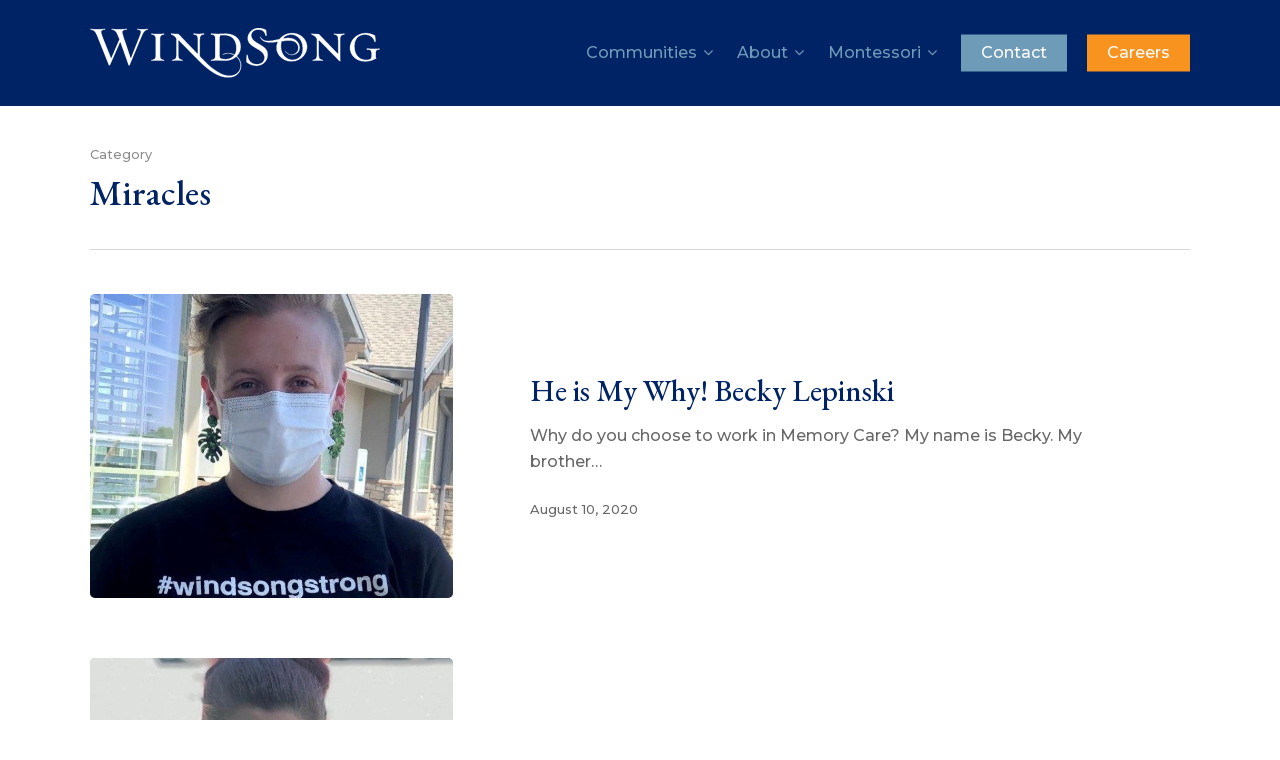

--- FILE ---
content_type: text/html; charset=UTF-8
request_url: https://windsongmemorycare.com/category/miracles/page/2/
body_size: 10776
content:
<!DOCTYPE html>

<html lang="en-US" class="no-js">
<head>
	
	<meta charset="UTF-8">
	
	<meta name="viewport" content="width=device-width, initial-scale=1, maximum-scale=1, user-scalable=0" /><meta name='robots' content='noindex, follow' />
	<style>img:is([sizes="auto" i], [sizes^="auto," i]) { contain-intrinsic-size: 3000px 1500px }</style>
	
	<!-- This site is optimized with the Yoast SEO plugin v26.3 - https://yoast.com/wordpress/plugins/seo/ -->
	<title>Miracles Archives &#8226; Page 2 of 2 &#8226; WindSong Memory Care</title>
	<meta property="og:locale" content="en_US" />
	<meta property="og:type" content="article" />
	<meta property="og:title" content="Miracles Archives &#8226; Page 2 of 2 &#8226; WindSong Memory Care" />
	<meta property="og:url" content="https://windsongmemorycare.com/category/miracles/" />
	<meta property="og:site_name" content="WindSong Memory Care" />
	<meta name="twitter:card" content="summary_large_image" />
	<script type="application/ld+json" class="yoast-schema-graph">{"@context":"https://schema.org","@graph":[{"@type":"CollectionPage","@id":"https://windsongmemorycare.com/category/miracles/","url":"https://windsongmemorycare.com/category/miracles/page/2/","name":"Miracles Archives &#8226; Page 2 of 2 &#8226; WindSong Memory Care","isPartOf":{"@id":"https://windsongmemorycare.com/#website"},"primaryImageOfPage":{"@id":"https://windsongmemorycare.com/category/miracles/page/2/#primaryimage"},"image":{"@id":"https://windsongmemorycare.com/category/miracles/page/2/#primaryimage"},"thumbnailUrl":"https://windsongmemorycare.com/wp-content/uploads/becky.jpg","breadcrumb":{"@id":"https://windsongmemorycare.com/category/miracles/page/2/#breadcrumb"},"inLanguage":"en-US"},{"@type":"ImageObject","inLanguage":"en-US","@id":"https://windsongmemorycare.com/category/miracles/page/2/#primaryimage","url":"https://windsongmemorycare.com/wp-content/uploads/becky.jpg","contentUrl":"https://windsongmemorycare.com/wp-content/uploads/becky.jpg","width":689,"height":665},{"@type":"BreadcrumbList","@id":"https://windsongmemorycare.com/category/miracles/page/2/#breadcrumb","itemListElement":[{"@type":"ListItem","position":1,"name":"Home","item":"https://windsongmemorycare.com/"},{"@type":"ListItem","position":2,"name":"Miracles"}]},{"@type":"WebSite","@id":"https://windsongmemorycare.com/#website","url":"https://windsongmemorycare.com/","name":"WindSong Memory Care","description":"Senior Living","potentialAction":[{"@type":"SearchAction","target":{"@type":"EntryPoint","urlTemplate":"https://windsongmemorycare.com/?s={search_term_string}"},"query-input":{"@type":"PropertyValueSpecification","valueRequired":true,"valueName":"search_term_string"}}],"inLanguage":"en-US"}]}</script>
	<!-- / Yoast SEO plugin. -->


<link rel='dns-prefetch' href='//fonts.googleapis.com' />
<link rel="alternate" type="application/rss+xml" title="WindSong Memory Care &raquo; Feed" href="https://windsongmemorycare.com/feed/" />
<link rel="alternate" type="application/rss+xml" title="WindSong Memory Care &raquo; Miracles Category Feed" href="https://windsongmemorycare.com/category/miracles/feed/" />
<script type="text/javascript">
/* <![CDATA[ */
window._wpemojiSettings = {"baseUrl":"https:\/\/s.w.org\/images\/core\/emoji\/16.0.1\/72x72\/","ext":".png","svgUrl":"https:\/\/s.w.org\/images\/core\/emoji\/16.0.1\/svg\/","svgExt":".svg","source":{"concatemoji":"https:\/\/windsongmemorycare.com\/wp-includes\/js\/wp-emoji-release.min.js?ver=74c0ca1d863c36da3825ee5064ccfa23"}};
/*! This file is auto-generated */
!function(s,n){var o,i,e;function c(e){try{var t={supportTests:e,timestamp:(new Date).valueOf()};sessionStorage.setItem(o,JSON.stringify(t))}catch(e){}}function p(e,t,n){e.clearRect(0,0,e.canvas.width,e.canvas.height),e.fillText(t,0,0);var t=new Uint32Array(e.getImageData(0,0,e.canvas.width,e.canvas.height).data),a=(e.clearRect(0,0,e.canvas.width,e.canvas.height),e.fillText(n,0,0),new Uint32Array(e.getImageData(0,0,e.canvas.width,e.canvas.height).data));return t.every(function(e,t){return e===a[t]})}function u(e,t){e.clearRect(0,0,e.canvas.width,e.canvas.height),e.fillText(t,0,0);for(var n=e.getImageData(16,16,1,1),a=0;a<n.data.length;a++)if(0!==n.data[a])return!1;return!0}function f(e,t,n,a){switch(t){case"flag":return n(e,"\ud83c\udff3\ufe0f\u200d\u26a7\ufe0f","\ud83c\udff3\ufe0f\u200b\u26a7\ufe0f")?!1:!n(e,"\ud83c\udde8\ud83c\uddf6","\ud83c\udde8\u200b\ud83c\uddf6")&&!n(e,"\ud83c\udff4\udb40\udc67\udb40\udc62\udb40\udc65\udb40\udc6e\udb40\udc67\udb40\udc7f","\ud83c\udff4\u200b\udb40\udc67\u200b\udb40\udc62\u200b\udb40\udc65\u200b\udb40\udc6e\u200b\udb40\udc67\u200b\udb40\udc7f");case"emoji":return!a(e,"\ud83e\udedf")}return!1}function g(e,t,n,a){var r="undefined"!=typeof WorkerGlobalScope&&self instanceof WorkerGlobalScope?new OffscreenCanvas(300,150):s.createElement("canvas"),o=r.getContext("2d",{willReadFrequently:!0}),i=(o.textBaseline="top",o.font="600 32px Arial",{});return e.forEach(function(e){i[e]=t(o,e,n,a)}),i}function t(e){var t=s.createElement("script");t.src=e,t.defer=!0,s.head.appendChild(t)}"undefined"!=typeof Promise&&(o="wpEmojiSettingsSupports",i=["flag","emoji"],n.supports={everything:!0,everythingExceptFlag:!0},e=new Promise(function(e){s.addEventListener("DOMContentLoaded",e,{once:!0})}),new Promise(function(t){var n=function(){try{var e=JSON.parse(sessionStorage.getItem(o));if("object"==typeof e&&"number"==typeof e.timestamp&&(new Date).valueOf()<e.timestamp+604800&&"object"==typeof e.supportTests)return e.supportTests}catch(e){}return null}();if(!n){if("undefined"!=typeof Worker&&"undefined"!=typeof OffscreenCanvas&&"undefined"!=typeof URL&&URL.createObjectURL&&"undefined"!=typeof Blob)try{var e="postMessage("+g.toString()+"("+[JSON.stringify(i),f.toString(),p.toString(),u.toString()].join(",")+"));",a=new Blob([e],{type:"text/javascript"}),r=new Worker(URL.createObjectURL(a),{name:"wpTestEmojiSupports"});return void(r.onmessage=function(e){c(n=e.data),r.terminate(),t(n)})}catch(e){}c(n=g(i,f,p,u))}t(n)}).then(function(e){for(var t in e)n.supports[t]=e[t],n.supports.everything=n.supports.everything&&n.supports[t],"flag"!==t&&(n.supports.everythingExceptFlag=n.supports.everythingExceptFlag&&n.supports[t]);n.supports.everythingExceptFlag=n.supports.everythingExceptFlag&&!n.supports.flag,n.DOMReady=!1,n.readyCallback=function(){n.DOMReady=!0}}).then(function(){return e}).then(function(){var e;n.supports.everything||(n.readyCallback(),(e=n.source||{}).concatemoji?t(e.concatemoji):e.wpemoji&&e.twemoji&&(t(e.twemoji),t(e.wpemoji)))}))}((window,document),window._wpemojiSettings);
/* ]]> */
</script>
<style id='wp-emoji-styles-inline-css' type='text/css'>

	img.wp-smiley, img.emoji {
		display: inline !important;
		border: none !important;
		box-shadow: none !important;
		height: 1em !important;
		width: 1em !important;
		margin: 0 0.07em !important;
		vertical-align: -0.1em !important;
		background: none !important;
		padding: 0 !important;
	}
</style>
<link rel='stylesheet' id='wp-block-library-css' href='https://windsongmemorycare.com/wp-includes/css/dist/block-library/style.min.css?ver=74c0ca1d863c36da3825ee5064ccfa23' type='text/css' media='all' />
<style id='classic-theme-styles-inline-css' type='text/css'>
/*! This file is auto-generated */
.wp-block-button__link{color:#fff;background-color:#32373c;border-radius:9999px;box-shadow:none;text-decoration:none;padding:calc(.667em + 2px) calc(1.333em + 2px);font-size:1.125em}.wp-block-file__button{background:#32373c;color:#fff;text-decoration:none}
</style>
<style id='global-styles-inline-css' type='text/css'>
:root{--wp--preset--aspect-ratio--square: 1;--wp--preset--aspect-ratio--4-3: 4/3;--wp--preset--aspect-ratio--3-4: 3/4;--wp--preset--aspect-ratio--3-2: 3/2;--wp--preset--aspect-ratio--2-3: 2/3;--wp--preset--aspect-ratio--16-9: 16/9;--wp--preset--aspect-ratio--9-16: 9/16;--wp--preset--color--black: #000000;--wp--preset--color--cyan-bluish-gray: #abb8c3;--wp--preset--color--white: #ffffff;--wp--preset--color--pale-pink: #f78da7;--wp--preset--color--vivid-red: #cf2e2e;--wp--preset--color--luminous-vivid-orange: #ff6900;--wp--preset--color--luminous-vivid-amber: #fcb900;--wp--preset--color--light-green-cyan: #7bdcb5;--wp--preset--color--vivid-green-cyan: #00d084;--wp--preset--color--pale-cyan-blue: #8ed1fc;--wp--preset--color--vivid-cyan-blue: #0693e3;--wp--preset--color--vivid-purple: #9b51e0;--wp--preset--gradient--vivid-cyan-blue-to-vivid-purple: linear-gradient(135deg,rgba(6,147,227,1) 0%,rgb(155,81,224) 100%);--wp--preset--gradient--light-green-cyan-to-vivid-green-cyan: linear-gradient(135deg,rgb(122,220,180) 0%,rgb(0,208,130) 100%);--wp--preset--gradient--luminous-vivid-amber-to-luminous-vivid-orange: linear-gradient(135deg,rgba(252,185,0,1) 0%,rgba(255,105,0,1) 100%);--wp--preset--gradient--luminous-vivid-orange-to-vivid-red: linear-gradient(135deg,rgba(255,105,0,1) 0%,rgb(207,46,46) 100%);--wp--preset--gradient--very-light-gray-to-cyan-bluish-gray: linear-gradient(135deg,rgb(238,238,238) 0%,rgb(169,184,195) 100%);--wp--preset--gradient--cool-to-warm-spectrum: linear-gradient(135deg,rgb(74,234,220) 0%,rgb(151,120,209) 20%,rgb(207,42,186) 40%,rgb(238,44,130) 60%,rgb(251,105,98) 80%,rgb(254,248,76) 100%);--wp--preset--gradient--blush-light-purple: linear-gradient(135deg,rgb(255,206,236) 0%,rgb(152,150,240) 100%);--wp--preset--gradient--blush-bordeaux: linear-gradient(135deg,rgb(254,205,165) 0%,rgb(254,45,45) 50%,rgb(107,0,62) 100%);--wp--preset--gradient--luminous-dusk: linear-gradient(135deg,rgb(255,203,112) 0%,rgb(199,81,192) 50%,rgb(65,88,208) 100%);--wp--preset--gradient--pale-ocean: linear-gradient(135deg,rgb(255,245,203) 0%,rgb(182,227,212) 50%,rgb(51,167,181) 100%);--wp--preset--gradient--electric-grass: linear-gradient(135deg,rgb(202,248,128) 0%,rgb(113,206,126) 100%);--wp--preset--gradient--midnight: linear-gradient(135deg,rgb(2,3,129) 0%,rgb(40,116,252) 100%);--wp--preset--font-size--small: 13px;--wp--preset--font-size--medium: 20px;--wp--preset--font-size--large: 36px;--wp--preset--font-size--x-large: 42px;--wp--preset--spacing--20: 0.44rem;--wp--preset--spacing--30: 0.67rem;--wp--preset--spacing--40: 1rem;--wp--preset--spacing--50: 1.5rem;--wp--preset--spacing--60: 2.25rem;--wp--preset--spacing--70: 3.38rem;--wp--preset--spacing--80: 5.06rem;--wp--preset--shadow--natural: 6px 6px 9px rgba(0, 0, 0, 0.2);--wp--preset--shadow--deep: 12px 12px 50px rgba(0, 0, 0, 0.4);--wp--preset--shadow--sharp: 6px 6px 0px rgba(0, 0, 0, 0.2);--wp--preset--shadow--outlined: 6px 6px 0px -3px rgba(255, 255, 255, 1), 6px 6px rgba(0, 0, 0, 1);--wp--preset--shadow--crisp: 6px 6px 0px rgba(0, 0, 0, 1);}:where(.is-layout-flex){gap: 0.5em;}:where(.is-layout-grid){gap: 0.5em;}body .is-layout-flex{display: flex;}.is-layout-flex{flex-wrap: wrap;align-items: center;}.is-layout-flex > :is(*, div){margin: 0;}body .is-layout-grid{display: grid;}.is-layout-grid > :is(*, div){margin: 0;}:where(.wp-block-columns.is-layout-flex){gap: 2em;}:where(.wp-block-columns.is-layout-grid){gap: 2em;}:where(.wp-block-post-template.is-layout-flex){gap: 1.25em;}:where(.wp-block-post-template.is-layout-grid){gap: 1.25em;}.has-black-color{color: var(--wp--preset--color--black) !important;}.has-cyan-bluish-gray-color{color: var(--wp--preset--color--cyan-bluish-gray) !important;}.has-white-color{color: var(--wp--preset--color--white) !important;}.has-pale-pink-color{color: var(--wp--preset--color--pale-pink) !important;}.has-vivid-red-color{color: var(--wp--preset--color--vivid-red) !important;}.has-luminous-vivid-orange-color{color: var(--wp--preset--color--luminous-vivid-orange) !important;}.has-luminous-vivid-amber-color{color: var(--wp--preset--color--luminous-vivid-amber) !important;}.has-light-green-cyan-color{color: var(--wp--preset--color--light-green-cyan) !important;}.has-vivid-green-cyan-color{color: var(--wp--preset--color--vivid-green-cyan) !important;}.has-pale-cyan-blue-color{color: var(--wp--preset--color--pale-cyan-blue) !important;}.has-vivid-cyan-blue-color{color: var(--wp--preset--color--vivid-cyan-blue) !important;}.has-vivid-purple-color{color: var(--wp--preset--color--vivid-purple) !important;}.has-black-background-color{background-color: var(--wp--preset--color--black) !important;}.has-cyan-bluish-gray-background-color{background-color: var(--wp--preset--color--cyan-bluish-gray) !important;}.has-white-background-color{background-color: var(--wp--preset--color--white) !important;}.has-pale-pink-background-color{background-color: var(--wp--preset--color--pale-pink) !important;}.has-vivid-red-background-color{background-color: var(--wp--preset--color--vivid-red) !important;}.has-luminous-vivid-orange-background-color{background-color: var(--wp--preset--color--luminous-vivid-orange) !important;}.has-luminous-vivid-amber-background-color{background-color: var(--wp--preset--color--luminous-vivid-amber) !important;}.has-light-green-cyan-background-color{background-color: var(--wp--preset--color--light-green-cyan) !important;}.has-vivid-green-cyan-background-color{background-color: var(--wp--preset--color--vivid-green-cyan) !important;}.has-pale-cyan-blue-background-color{background-color: var(--wp--preset--color--pale-cyan-blue) !important;}.has-vivid-cyan-blue-background-color{background-color: var(--wp--preset--color--vivid-cyan-blue) !important;}.has-vivid-purple-background-color{background-color: var(--wp--preset--color--vivid-purple) !important;}.has-black-border-color{border-color: var(--wp--preset--color--black) !important;}.has-cyan-bluish-gray-border-color{border-color: var(--wp--preset--color--cyan-bluish-gray) !important;}.has-white-border-color{border-color: var(--wp--preset--color--white) !important;}.has-pale-pink-border-color{border-color: var(--wp--preset--color--pale-pink) !important;}.has-vivid-red-border-color{border-color: var(--wp--preset--color--vivid-red) !important;}.has-luminous-vivid-orange-border-color{border-color: var(--wp--preset--color--luminous-vivid-orange) !important;}.has-luminous-vivid-amber-border-color{border-color: var(--wp--preset--color--luminous-vivid-amber) !important;}.has-light-green-cyan-border-color{border-color: var(--wp--preset--color--light-green-cyan) !important;}.has-vivid-green-cyan-border-color{border-color: var(--wp--preset--color--vivid-green-cyan) !important;}.has-pale-cyan-blue-border-color{border-color: var(--wp--preset--color--pale-cyan-blue) !important;}.has-vivid-cyan-blue-border-color{border-color: var(--wp--preset--color--vivid-cyan-blue) !important;}.has-vivid-purple-border-color{border-color: var(--wp--preset--color--vivid-purple) !important;}.has-vivid-cyan-blue-to-vivid-purple-gradient-background{background: var(--wp--preset--gradient--vivid-cyan-blue-to-vivid-purple) !important;}.has-light-green-cyan-to-vivid-green-cyan-gradient-background{background: var(--wp--preset--gradient--light-green-cyan-to-vivid-green-cyan) !important;}.has-luminous-vivid-amber-to-luminous-vivid-orange-gradient-background{background: var(--wp--preset--gradient--luminous-vivid-amber-to-luminous-vivid-orange) !important;}.has-luminous-vivid-orange-to-vivid-red-gradient-background{background: var(--wp--preset--gradient--luminous-vivid-orange-to-vivid-red) !important;}.has-very-light-gray-to-cyan-bluish-gray-gradient-background{background: var(--wp--preset--gradient--very-light-gray-to-cyan-bluish-gray) !important;}.has-cool-to-warm-spectrum-gradient-background{background: var(--wp--preset--gradient--cool-to-warm-spectrum) !important;}.has-blush-light-purple-gradient-background{background: var(--wp--preset--gradient--blush-light-purple) !important;}.has-blush-bordeaux-gradient-background{background: var(--wp--preset--gradient--blush-bordeaux) !important;}.has-luminous-dusk-gradient-background{background: var(--wp--preset--gradient--luminous-dusk) !important;}.has-pale-ocean-gradient-background{background: var(--wp--preset--gradient--pale-ocean) !important;}.has-electric-grass-gradient-background{background: var(--wp--preset--gradient--electric-grass) !important;}.has-midnight-gradient-background{background: var(--wp--preset--gradient--midnight) !important;}.has-small-font-size{font-size: var(--wp--preset--font-size--small) !important;}.has-medium-font-size{font-size: var(--wp--preset--font-size--medium) !important;}.has-large-font-size{font-size: var(--wp--preset--font-size--large) !important;}.has-x-large-font-size{font-size: var(--wp--preset--font-size--x-large) !important;}
:where(.wp-block-post-template.is-layout-flex){gap: 1.25em;}:where(.wp-block-post-template.is-layout-grid){gap: 1.25em;}
:where(.wp-block-columns.is-layout-flex){gap: 2em;}:where(.wp-block-columns.is-layout-grid){gap: 2em;}
:root :where(.wp-block-pullquote){font-size: 1.5em;line-height: 1.6;}
</style>
<link rel='stylesheet' id='contact-form-7-css' href='https://windsongmemorycare.com/wp-content/plugins/contact-form-7/includes/css/styles.css?ver=6.1.3' type='text/css' media='all' />
<link rel='stylesheet' id='wpa-css-css' href='https://windsongmemorycare.com/wp-content/plugins/honeypot/includes/css/wpa.css?ver=2.3.04' type='text/css' media='all' />
<link rel='stylesheet' id='font-awesome-css' href='https://windsongmemorycare.com/wp-content/themes/salient12/css/font-awesome.min.css?ver=4.6.4' type='text/css' media='all' />
<link rel='stylesheet' id='salient-grid-system-css' href='https://windsongmemorycare.com/wp-content/themes/salient12/css/grid-system.css?ver=12.1.3' type='text/css' media='all' />
<link rel='stylesheet' id='main-styles-css' href='https://windsongmemorycare.com/wp-content/themes/salient12/css/style.css?ver=12.1.3' type='text/css' media='all' />
<link rel='stylesheet' id='nectar-ocm-simple-css' href='https://windsongmemorycare.com/wp-content/themes/salient12/css/off-canvas/simple-dropdown.css?ver=12.1.3' type='text/css' media='all' />
<link rel='stylesheet' id='fancyBox-css' href='https://windsongmemorycare.com/wp-content/themes/salient12/css/plugins/jquery.fancybox.css?ver=3.3.1' type='text/css' media='all' />
<link rel='stylesheet' id='nectar_default_font_open_sans-css' href='https://fonts.googleapis.com/css?family=Open+Sans%3A300%2C400%2C600%2C700&#038;subset=latin%2Clatin-ext' type='text/css' media='all' />
<link rel='stylesheet' id='responsive-css' href='https://windsongmemorycare.com/wp-content/themes/salient12/css/responsive.css?ver=12.1.3' type='text/css' media='all' />
<link rel='stylesheet' id='skin-material-css' href='https://windsongmemorycare.com/wp-content/themes/salient12/css/skin-material.css?ver=12.1.3' type='text/css' media='all' />
<link rel='stylesheet' id='dynamic-css-css' href='https://windsongmemorycare.com/wp-content/themes/salient12/css/salient-dynamic-styles.css?ver=70448' type='text/css' media='all' />
<style id='dynamic-css-inline-css' type='text/css'>
@media only screen and (min-width:1000px){body #ajax-content-wrap.no-scroll{min-height:calc(100vh - 106px);height:calc(100vh - 106px)!important;}}@media only screen and (min-width:1000px){#page-header-wrap.fullscreen-header,#page-header-wrap.fullscreen-header #page-header-bg,html:not(.nectar-box-roll-loaded) .nectar-box-roll > #page-header-bg.fullscreen-header,.nectar_fullscreen_zoom_recent_projects,#nectar_fullscreen_rows:not(.afterLoaded) > div{height:calc(100vh - 105px);}.wpb_row.vc_row-o-full-height.top-level,.wpb_row.vc_row-o-full-height.top-level > .col.span_12{min-height:calc(100vh - 105px);}html:not(.nectar-box-roll-loaded) .nectar-box-roll > #page-header-bg.fullscreen-header{top:106px;}.nectar-slider-wrap[data-fullscreen="true"]:not(.loaded),.nectar-slider-wrap[data-fullscreen="true"]:not(.loaded) .swiper-container{height:calc(100vh - 104px)!important;}.admin-bar .nectar-slider-wrap[data-fullscreen="true"]:not(.loaded),.admin-bar .nectar-slider-wrap[data-fullscreen="true"]:not(.loaded) .swiper-container{height:calc(100vh - 104px - 32px)!important;}}#nectar_fullscreen_rows{background-color:;}
body #header-secondary-outer .nectar-center-text {
    font-size: 12px;
    line-height: 18px;
    max-width: 100%;
}

.meta-category {
    display: none;
}

body.single.single-post .section-title h1 {
    max-width: 100%;
}

.nectar-slider-wrap[data-full-width="false"] .swiper-slide .content p {
    font-size: 36px;
    line-height: 46px;
    font-family: 'EB Garamond';
}

.post-area.featured_img_left .article-content-wrap {
    background-color: #ffffff;
}

.post-area.featured_img_left article .meta-category a {
    display: none;
}

.h1, .h2, .h3, .h4, .h5, .h6, h1, h2, h3, h4, h5, h6 {
    color: #002366;
}

#call-to-action span {
    font-family: Montserrat;
    font-size: 16px;
    line-height: 26px;
}

select {
    background-color: #f6f6f6;
    box-shadow: 0 0 0 rgba(0,0,0,0.16);
    -webkit-box-shadow: 0 0 0 rgba(0,0,0,0.16);
    font-family: 'Montserrat';
    font-weight: 500;
    font-size: 16px;
    line-height: 26px;
}

body #ajax-content-wrap .flex-gallery .flex-direction-nav li {
    display: none;
}

@media only screen and (max-width: 640px) and (min-width: 1px) {



}
</style>
<link rel='stylesheet' id='redux-google-fonts-salient_redux-css' href='https://fonts.googleapis.com/css?family=EB+Garamond%3A500%2C700%7CMontserrat%3A500%2C500italic%2C700&#038;subset=latin&#038;ver=1698748334' type='text/css' media='all' />
<script type="text/javascript" src="https://windsongmemorycare.com/wp-includes/js/jquery/jquery.min.js?ver=3.7.1" id="jquery-core-js"></script>
<script type="text/javascript" src="https://windsongmemorycare.com/wp-includes/js/jquery/jquery-migrate.min.js?ver=3.4.1" id="jquery-migrate-js"></script>
<link rel="https://api.w.org/" href="https://windsongmemorycare.com/wp-json/" /><link rel="alternate" title="JSON" type="application/json" href="https://windsongmemorycare.com/wp-json/wp/v2/categories/22" /><link rel="EditURI" type="application/rsd+xml" title="RSD" href="https://windsongmemorycare.com/xmlrpc.php?rsd" />
<script type="text/javascript"> var root = document.getElementsByTagName( "html" )[0]; root.setAttribute( "class", "js" ); </script><!-- Global site tag (gtag.js) - Google Analytics -->
<script async src="https://web.archive.org/web/20190118111006js_/https://www.googletagmanager.com/gtag/js?id=UA-132316033-1"></script>
<script>
window.dataLayer = window.dataLayer || [];
function gtag(){dataLayer.push(arguments);}
gtag('js', new Date());

gtag('config', 'UA-132316033-1');
</script><meta name="generator" content="Powered by WPBakery Page Builder - drag and drop page builder for WordPress."/>
<link rel="icon" href="https://windsongmemorycare.com/wp-content/uploads/favicon-w-100x100.png" sizes="32x32" />
<link rel="icon" href="https://windsongmemorycare.com/wp-content/uploads/favicon-w.png" sizes="192x192" />
<link rel="apple-touch-icon" href="https://windsongmemorycare.com/wp-content/uploads/favicon-w.png" />
<meta name="msapplication-TileImage" content="https://windsongmemorycare.com/wp-content/uploads/favicon-w.png" />
<noscript><style> .wpb_animate_when_almost_visible { opacity: 1; }</style></noscript>	
</head>


<body data-rsssl=1 class="archive paged category category-miracles category-22 paged-2 category-paged-2 wp-theme-salient12 material wpb-js-composer js-comp-ver-6.4.1 vc_responsive" data-footer-reveal="false" data-footer-reveal-shadow="none" data-header-format="default" data-body-border="off" data-boxed-style="" data-header-breakpoint="1000" data-dropdown-style="minimal" data-cae="easeOutCubic" data-cad="750" data-megamenu-width="contained" data-aie="none" data-ls="fancybox" data-apte="standard" data-hhun="0" data-fancy-form-rcs="default" data-form-style="default" data-form-submit="regular" data-is="minimal" data-button-style="default" data-user-account-button="false" data-flex-cols="true" data-col-gap="default" data-header-inherit-rc="false" data-header-search="false" data-animated-anchors="true" data-ajax-transitions="false" data-full-width-header="false" data-slide-out-widget-area="true" data-slide-out-widget-area-style="simple" data-user-set-ocm="off" data-loading-animation="none" data-bg-header="false" data-responsive="1" data-ext-responsive="true" data-header-resize="0" data-header-color="custom" data-transparent-header="false" data-cart="false" data-remove-m-parallax="" data-remove-m-video-bgs="" data-m-animate="0" data-force-header-trans-color="light" data-smooth-scrolling="0" data-permanent-transparent="false" >
	
	<script type="text/javascript"> if(navigator.userAgent.match(/(Android|iPod|iPhone|iPad|BlackBerry|IEMobile|Opera Mini)/)) { document.body.className += " using-mobile-browser "; } </script><div class="ocm-effect-wrap"><div class="ocm-effect-wrap-inner">	
	<div id="header-space"  data-header-mobile-fixed='1'></div> 
	
		
	<div id="header-outer" data-has-menu="true" data-has-buttons="no" data-header-button_style="default" data-using-pr-menu="false" data-mobile-fixed="1" data-ptnm="false" data-lhe="default" data-user-set-bg="#002366" data-format="default" data-permanent-transparent="false" data-megamenu-rt="0" data-remove-fixed="0" data-header-resize="0" data-cart="false" data-transparency-option="0" data-box-shadow="large" data-shrink-num="6" data-using-secondary="0" data-using-logo="1" data-logo-height="50" data-m-logo-height="25" data-padding="28" data-full-width="false" data-condense="false" >
		
		
<div id="search-outer" class="nectar">
	<div id="search">
		<div class="container">
			 <div id="search-box">
				 <div class="inner-wrap">
					 <div class="col span_12">
						  <form role="search" action="https://windsongmemorycare.com/" method="GET">
														 <input type="text" name="s"  value="" placeholder="Search" /> 
							 								
						<span>Hit enter to search or ESC to close</span>						</form>
					</div><!--/span_12-->
				</div><!--/inner-wrap-->
			 </div><!--/search-box-->
			 <div id="close"><a href="#">
				<span class="close-wrap"> <span class="close-line close-line1"></span> <span class="close-line close-line2"></span> </span>				 </a></div>
		 </div><!--/container-->
	</div><!--/search-->
</div><!--/search-outer-->

<header id="top">
	<div class="container">
		<div class="row">
			<div class="col span_3">
				<a id="logo" href="https://windsongmemorycare.com" data-supplied-ml-starting-dark="false" data-supplied-ml-starting="false" data-supplied-ml="false" >
					<img class="stnd  dark-version" alt="WindSong Memory Care" src="https://windsongmemorycare.com/wp-content/uploads/logo-white-50.png"  /> 
				</a>
				
							</div><!--/span_3-->
			
			<div class="col span_9 col_last">
									<div class="slide-out-widget-area-toggle mobile-icon simple" data-custom-color="false" data-icon-animation="simple-transform">
						<div> <a href="#sidewidgetarea" aria-label="Navigation Menu" aria-expanded="false" class="closed">
							<span aria-hidden="true"> <i class="lines-button x2"> <i class="lines"></i> </i> </span>
						</a></div> 
					</div>
								
									
					<nav>
						
						<ul class="sf-menu">	
							<li id="menu-item-1183" class="menu-item menu-item-type-post_type menu-item-object-page menu-item-has-children sf-with-ul menu-item-1183"><a href="https://windsongmemorycare.com/our-communities/">Communities<span class="sf-sub-indicator"><i class="fa fa-angle-down icon-in-menu"></i></span></a>
<ul class="sub-menu">
	<li id="menu-item-1305" class="menu-item menu-item-type-post_type menu-item-object-page menu-item-1305"><a href="https://windsongmemorycare.com/eola-hills/">Salem OR</a></li>
	<li id="menu-item-1308" class="menu-item menu-item-type-post_type menu-item-object-page menu-item-1308"><a href="https://windsongmemorycare.com/kennewick/">Kennewick WA</a></li>
</ul>
</li>
<li id="menu-item-1187" class="menu-item menu-item-type-post_type menu-item-object-page menu-item-has-children sf-with-ul menu-item-1187"><a href="https://windsongmemorycare.com/windsong-about/">About<span class="sf-sub-indicator"><i class="fa fa-angle-down icon-in-menu"></i></span></a>
<ul class="sub-menu">
	<li id="menu-item-2075" class="menu-item menu-item-type-post_type menu-item-object-page menu-item-2075"><a href="https://windsongmemorycare.com/windsong-about/">About Us</a></li>
	<li id="menu-item-2077" class="menu-item menu-item-type-post_type menu-item-object-page menu-item-2077"><a href="https://windsongmemorycare.com/windsong-about/our-management/">Our Management</a></li>
	<li id="menu-item-2079" class="menu-item menu-item-type-post_type menu-item-object-page menu-item-2079"><a href="https://windsongmemorycare.com/windsong-about/our-mission/">Our Mission</a></li>
</ul>
</li>
<li id="menu-item-2106" class="menu-item menu-item-type-custom menu-item-object-custom menu-item-has-children sf-with-ul menu-item-2106"><a href="#">Montessori<span class="sf-sub-indicator"><i class="fa fa-angle-down icon-in-menu"></i></span></a>
<ul class="sub-menu">
	<li id="menu-item-1188" class="menu-item menu-item-type-post_type menu-item-object-page menu-item-1188"><a href="https://windsongmemorycare.com/lifestyle/">Lifestyle</a></li>
	<li id="menu-item-2074" class="menu-item menu-item-type-post_type menu-item-object-page menu-item-2074"><a href="https://windsongmemorycare.com/montessori-in-action/">Montessori in Action</a></li>
	<li id="menu-item-2115" class="menu-item menu-item-type-post_type menu-item-object-page menu-item-2115"><a href="https://windsongmemorycare.com/webinars/">Upcoming Events</a></li>
</ul>
</li>
<li id="menu-item-1239" class="menu-item menu-item-type-post_type menu-item-object-page button_solid_color menu-item-1239"><a href="https://windsongmemorycare.com/contact/">Contact</a></li>
<li id="menu-item-1549" class="menu-item menu-item-type-post_type menu-item-object-page button_solid_color_2 menu-item-1549"><a href="https://windsongmemorycare.com/careers/">Careers</a></li>
						</ul>
						

													<ul class="buttons sf-menu" data-user-set-ocm="off">
								
																
							</ul>
												
					</nav>
					
										
				</div><!--/span_9-->
				
								
			</div><!--/row-->
			
<div id="mobile-menu" data-mobile-fixed="1">    
	
	<div class="inner">
		
				
		<div class="menu-items-wrap" data-has-secondary-text="false">
			
			<ul>
				<li class="menu-item menu-item-type-post_type menu-item-object-page menu-item-has-children menu-item-1183"><a href="https://windsongmemorycare.com/our-communities/">Communities</a>
<ul class="sub-menu">
	<li class="menu-item menu-item-type-post_type menu-item-object-page menu-item-1305"><a href="https://windsongmemorycare.com/eola-hills/">Salem OR</a></li>
	<li class="menu-item menu-item-type-post_type menu-item-object-page menu-item-1308"><a href="https://windsongmemorycare.com/kennewick/">Kennewick WA</a></li>
</ul>
</li>
<li class="menu-item menu-item-type-post_type menu-item-object-page menu-item-has-children menu-item-1187"><a href="https://windsongmemorycare.com/windsong-about/">About</a>
<ul class="sub-menu">
	<li class="menu-item menu-item-type-post_type menu-item-object-page menu-item-2075"><a href="https://windsongmemorycare.com/windsong-about/">About Us</a></li>
	<li class="menu-item menu-item-type-post_type menu-item-object-page menu-item-2077"><a href="https://windsongmemorycare.com/windsong-about/our-management/">Our Management</a></li>
	<li class="menu-item menu-item-type-post_type menu-item-object-page menu-item-2079"><a href="https://windsongmemorycare.com/windsong-about/our-mission/">Our Mission</a></li>
</ul>
</li>
<li class="menu-item menu-item-type-custom menu-item-object-custom menu-item-has-children menu-item-2106"><a href="#">Montessori</a>
<ul class="sub-menu">
	<li class="menu-item menu-item-type-post_type menu-item-object-page menu-item-1188"><a href="https://windsongmemorycare.com/lifestyle/">Lifestyle</a></li>
	<li class="menu-item menu-item-type-post_type menu-item-object-page menu-item-2074"><a href="https://windsongmemorycare.com/montessori-in-action/">Montessori in Action</a></li>
	<li class="menu-item menu-item-type-post_type menu-item-object-page menu-item-2115"><a href="https://windsongmemorycare.com/webinars/">Upcoming Events</a></li>
</ul>
</li>
<li class="menu-item menu-item-type-post_type menu-item-object-page menu-item-1239"><a href="https://windsongmemorycare.com/contact/">Contact</a></li>
<li class="menu-item menu-item-type-post_type menu-item-object-page menu-item-1549"><a href="https://windsongmemorycare.com/careers/">Careers</a></li>
				
				 
			</ul>
			
						
		</div><!--/menu-items-wrap-->
		
		<div class="below-menu-items-wrap">
					</div><!--/below-menu-items-wrap-->
	
	</div><!--/inner-->
	
</div><!--/mobile-menu-->
		</div><!--/container-->
	</header>
		
	</div>
	
		
	<div id="ajax-content-wrap">
		
		
		<div class="row page-header-no-bg" data-alignment="left">
			<div class="container">	
				<div class="col span_12 section-title">
					<span class="subheader">Category</span>
					<h1>Miracles</h1>
									</div>
			</div>
		</div> 

	
<div class="container-wrap">
		
	<div class="container main-content">
		
		<div class="row">
			
			<div class="post-area col featured_img_left span_12 col_last   " data-ams="8px" data-remove-post-date="0" data-remove-post-author="1" data-remove-post-comment-number="1" data-remove-post-nectar-love="1"> <div class="posts-container"  data-load-animation="fade_in">
<article id="post-2325" class="post-2325 post type-post status-publish format-standard has-post-thumbnail category-events category-kennewick-events category-miracles">  
  
  <div class="inner-wrap animated">
    
    <div class="post-content">
      
      <div class="article-content-wrap">
        
        <div class="post-featured-img-wrap">
          
          <a href="https://windsongmemorycare.com/he-is-my-why-becky-lepinski/"><span class="post-featured-img" style="background-image: url(https://windsongmemorycare.com/wp-content/uploads/becky-689x600.jpg);"></span></a>          
        </div><!--post-featured-img-wrap-->
        
        <div class="post-content-wrap">
          
          <a class="entire-meta-link" href="https://windsongmemorycare.com/he-is-my-why-becky-lepinski/"></a>
          
          <span class="meta-category"><a class="events" href="https://windsongmemorycare.com/category/events/">Events</a><a class="kennewick-events" href="https://windsongmemorycare.com/category/events/kennewick-events/">Kennewick Events</a><a class="miracles" href="https://windsongmemorycare.com/category/miracles/">Miracles</a></span>          
          <div class="post-header">
            <h3 class="title"><a href="https://windsongmemorycare.com/he-is-my-why-becky-lepinski/"> He is My Why! Becky Lepinski</a></h3>
          </div>
          
          <div class="excerpt">Why do you choose to work in Memory Care? My name is Becky. My brother&hellip;</div><div class="grav-wrap"><a href="https://windsongmemorycare.com/author/sflintwindsongmemorycare-com/"><img alt='Some One' src='https://secure.gravatar.com/avatar/904c1b122d5e8f2a28d5b45b9d55c7f5040d852ff7534d37a9fb751901acdba7?s=70&#038;d=mm&#038;r=g' srcset='https://secure.gravatar.com/avatar/904c1b122d5e8f2a28d5b45b9d55c7f5040d852ff7534d37a9fb751901acdba7?s=140&#038;d=mm&#038;r=g 2x' class='avatar avatar-70 photo' height='70' width='70' decoding='async'/></a><div class="text"><a href="https://windsongmemorycare.com/author/sflintwindsongmemorycare-com/" rel="author">Some One</a><span>August 10, 2020</span></div></div>          
        </div><!--post-content-wrap-->
        
      </div><!--/article-content-wrap-->
      
    </div><!--/post-content-->
    
  </div><!--/inner-wrap-->
  
</article>
<article id="post-2322" class="post-2322 post type-post status-publish format-standard has-post-thumbnail category-events category-kennewick-events category-miracles">  
  
  <div class="inner-wrap animated">
    
    <div class="post-content">
      
      <div class="article-content-wrap">
        
        <div class="post-featured-img-wrap">
          
          <a href="https://windsongmemorycare.com/she-is-my-why/"><span class="post-featured-img" style="background-image: url(https://windsongmemorycare.com/wp-content/uploads/ich-741x600.jpg);"></span></a>          
        </div><!--post-featured-img-wrap-->
        
        <div class="post-content-wrap">
          
          <a class="entire-meta-link" href="https://windsongmemorycare.com/she-is-my-why/"></a>
          
          <span class="meta-category"><a class="events" href="https://windsongmemorycare.com/category/events/">Events</a><a class="kennewick-events" href="https://windsongmemorycare.com/category/events/kennewick-events/">Kennewick Events</a><a class="miracles" href="https://windsongmemorycare.com/category/miracles/">Miracles</a></span>          
          <div class="post-header">
            <h3 class="title"><a href="https://windsongmemorycare.com/she-is-my-why/"> She is My Why! ~ Michelle</a></h3>
          </div>
          
          <div class="excerpt">Why do you choose to work in Memory Care? My name is Michelle. I cared&hellip;</div><div class="grav-wrap"><a href="https://windsongmemorycare.com/author/sflintwindsongmemorycare-com/"><img alt='Some One' src='https://secure.gravatar.com/avatar/904c1b122d5e8f2a28d5b45b9d55c7f5040d852ff7534d37a9fb751901acdba7?s=70&#038;d=mm&#038;r=g' srcset='https://secure.gravatar.com/avatar/904c1b122d5e8f2a28d5b45b9d55c7f5040d852ff7534d37a9fb751901acdba7?s=140&#038;d=mm&#038;r=g 2x' class='avatar avatar-70 photo' height='70' width='70' decoding='async'/></a><div class="text"><a href="https://windsongmemorycare.com/author/sflintwindsongmemorycare-com/" rel="author">Some One</a><span>August 10, 2020</span></div></div>          
        </div><!--post-content-wrap-->
        
      </div><!--/article-content-wrap-->
      
    </div><!--/post-content-->
    
  </div><!--/inner-wrap-->
  
</article>
<article id="post-2310" class="post-2310 post type-post status-publish format-standard has-post-thumbnail category-front-page category-miracles category-north-ridge-events">  
  
  <div class="inner-wrap animated">
    
    <div class="post-content">
      
      <div class="article-content-wrap">
        
        <div class="post-featured-img-wrap">
          
          <a href="https://windsongmemorycare.com/my-montessori-miracle-by-anna-mills-executive-chef/"><span class="post-featured-img" style="background-image: url(https://windsongmemorycare.com/wp-content/uploads/anna-planting-720x600.jpg);"></span></a>          
        </div><!--post-featured-img-wrap-->
        
        <div class="post-content-wrap">
          
          <a class="entire-meta-link" href="https://windsongmemorycare.com/my-montessori-miracle-by-anna-mills-executive-chef/"></a>
          
          <span class="meta-category"><a class="front-page" href="https://windsongmemorycare.com/category/front-page/">Front Page</a><a class="miracles" href="https://windsongmemorycare.com/category/miracles/">Miracles</a><a class="north-ridge-events" href="https://windsongmemorycare.com/category/events/north-ridge-events/">North Ridge Events</a></span>          
          <div class="post-header">
            <h3 class="title"><a href="https://windsongmemorycare.com/my-montessori-miracle-by-anna-mills-executive-chef/"> My Montessori Miracle by Anna Mills, Executive Chef</a></h3>
          </div>
          
          <div class="excerpt">My story is about how we tried to find a project to encourage some of&hellip;</div><div class="grav-wrap"><a href="https://windsongmemorycare.com/author/sflintwindsongmemorycare-com/"><img alt='Some One' src='https://secure.gravatar.com/avatar/904c1b122d5e8f2a28d5b45b9d55c7f5040d852ff7534d37a9fb751901acdba7?s=70&#038;d=mm&#038;r=g' srcset='https://secure.gravatar.com/avatar/904c1b122d5e8f2a28d5b45b9d55c7f5040d852ff7534d37a9fb751901acdba7?s=140&#038;d=mm&#038;r=g 2x' class='avatar avatar-70 photo' height='70' width='70' decoding='async'/></a><div class="text"><a href="https://windsongmemorycare.com/author/sflintwindsongmemorycare-com/" rel="author">Some One</a><span>August 10, 2020</span></div></div>          
        </div><!--post-content-wrap-->
        
      </div><!--/article-content-wrap-->
      
    </div><!--/post-content-->
    
  </div><!--/inner-wrap-->
  
</article>
<article id="post-2068" class="post-2068 post type-post status-publish format-standard has-post-thumbnail category-front-page category-miracles category-north-ridge-events">  
  
  <div class="inner-wrap animated">
    
    <div class="post-content">
      
      <div class="article-content-wrap">
        
        <div class="post-featured-img-wrap">
          
          <a href="https://windsongmemorycare.com/montessori-miracles-post-1/"><span class="post-featured-img" style="background-image: url(https://windsongmemorycare.com/wp-content/uploads/20190815_131617-scaled.jpg);"></span></a>          
        </div><!--post-featured-img-wrap-->
        
        <div class="post-content-wrap">
          
          <a class="entire-meta-link" href="https://windsongmemorycare.com/montessori-miracles-post-1/"></a>
          
          <span class="meta-category"><a class="front-page" href="https://windsongmemorycare.com/category/front-page/">Front Page</a><a class="miracles" href="https://windsongmemorycare.com/category/miracles/">Miracles</a><a class="north-ridge-events" href="https://windsongmemorycare.com/category/events/north-ridge-events/">North Ridge Events</a></span>          
          <div class="post-header">
            <h3 class="title"><a href="https://windsongmemorycare.com/montessori-miracles-post-1/"> My Montessori Miracle by Jessie Yates, Life Enrichment Coordinator</a></h3>
          </div>
          
          <div class="excerpt">It all started in July when the residents and I met for Meet &amp; Greet,&hellip;</div><div class="grav-wrap"><a href="https://windsongmemorycare.com/author/sflintwindsongmemorycare-com/"><img alt='Some One' src='https://secure.gravatar.com/avatar/904c1b122d5e8f2a28d5b45b9d55c7f5040d852ff7534d37a9fb751901acdba7?s=70&#038;d=mm&#038;r=g' srcset='https://secure.gravatar.com/avatar/904c1b122d5e8f2a28d5b45b9d55c7f5040d852ff7534d37a9fb751901acdba7?s=140&#038;d=mm&#038;r=g 2x' class='avatar avatar-70 photo' height='70' width='70' loading='lazy' decoding='async'/></a><div class="text"><a href="https://windsongmemorycare.com/author/sflintwindsongmemorycare-com/" rel="author">Some One</a><span>July 22, 2020</span></div></div>          
        </div><!--post-content-wrap-->
        
      </div><!--/article-content-wrap-->
      
    </div><!--/post-content-->
    
  </div><!--/inner-wrap-->
  
</article>				
			</div><!--/posts container-->
				
			<div id="pagination" data-is-text="All items loaded"><a class="prev page-numbers" href="https://windsongmemorycare.com/category/miracles/page/1/">Previous</a>
<a class="page-numbers" href="https://windsongmemorycare.com/category/miracles/page/1/">1</a>
<span aria-current="page" class="page-numbers current">2</span></div>				
		</div><!--/post-area-->
		
					
						
		</div><!--/row-->
		
	</div><!--/container-->

</div><!--/container-wrap-->
	

<div id="footer-outer" data-midnight="light" data-cols="4" data-custom-color="true" data-disable-copyright="false" data-matching-section-color="true" data-copyright-line="false" data-using-bg-img="false" data-bg-img-overlay="0.8" data-full-width="false" data-using-widget-area="true" data-link-hover="default">
	
	
<div id="call-to-action">
	<div class="container">
		  <div class="triangle"></div>
		  <span> Have more questions or need to get in touch? </span>
		  <a class="nectar-button 
		  regular-button extra-color-1" data-color-override="false" href="https://windsongmemorycare.com/contact/">
		  Email		</a>
	</div>
</div>

		
	<div id="footer-widgets" data-has-widgets="true" data-cols="4">
		
		<div class="container">
			
						
			<div class="row">
				
								
				<div class="col span_3">
					<!-- Footer widget area 1 -->
					<div id="media_image-2" class="widget widget_media_image"><a href="https://windsongmemorycare.com"><img width="290" height="50" src="https://windsongmemorycare.com/wp-content/uploads/logo-white-50.png" class="image wp-image-1831  attachment-full size-full skip-lazy" alt="" style="max-width: 100%; height: auto;" decoding="async" loading="lazy" /></a></div><div id="text-2" class="widget widget_text">			<div class="textwidget"><p>Creating Moments from Memories™</p>
</div>
		</div>					</div><!--/span_3-->
					
											
						<div class="col span_3">
							<!-- Footer widget area 2 -->
																<div class="widget">			
									</div>
																
							</div><!--/span_3-->
							
												
						
													<div class="col span_3">
								<!-- Footer widget area 3 -->
								<div id="nav_menu-2" class="widget widget_nav_menu"><h4>Pages</h4><div class="menu-pages-menu-container"><ul id="menu-pages-menu" class="menu"><li id="menu-item-1201" class="menu-item menu-item-type-post_type menu-item-object-page menu-item-home menu-item-1201"><a href="https://windsongmemorycare.com/">Home</a></li>
<li id="menu-item-1200" class="menu-item menu-item-type-post_type menu-item-object-page menu-item-1200"><a href="https://windsongmemorycare.com/our-communities/">Our Communities</a></li>
<li id="menu-item-2090" class="menu-item menu-item-type-post_type menu-item-object-page menu-item-2090"><a href="https://windsongmemorycare.com/windsong-about/">About</a></li>
<li id="menu-item-1203" class="menu-item menu-item-type-post_type menu-item-object-page menu-item-1203"><a href="https://windsongmemorycare.com/lifestyle/">Lifestyle</a></li>
<li id="menu-item-1240" class="menu-item menu-item-type-post_type menu-item-object-page menu-item-1240"><a href="https://windsongmemorycare.com/contact/">Contact</a></li>
</ul></div></div>									
								</div><!--/span_3-->
														
															<div class="col span_3">
									<!-- Footer widget area 4 -->
									<div id="nav_menu-3" class="widget widget_nav_menu"><h4>Communities</h4><div class="menu-communities-menu-container"><ul id="menu-communities-menu" class="menu"><li id="menu-item-2092" class="menu-item menu-item-type-post_type menu-item-object-page menu-item-2092"><a href="https://windsongmemorycare.com/eola-hills/">Salem OR</a></li>
<li id="menu-item-2091" class="menu-item menu-item-type-post_type menu-item-object-page menu-item-2091"><a href="https://windsongmemorycare.com/kennewick/">Kennewick WA</a></li>
</ul></div></div>										
									</div><!--/span_3-->
																
							</div><!--/row-->
							
														
						</div><!--/container-->
						
					</div><!--/footer-widgets-->
					
					
  <div class="row" id="copyright" data-layout="default">
	
	<div class="container">
	   
				<div class="col span_5">
		   
					   
						<p>&copy; 2025 WindSong Memory Care. 
					   All Rights Reserved.			 </p>
					   
		</div><!--/span_5-->
			   
	  <div class="col span_7 col_last">
		<ul class="social">
					  		  		  		  		  		  		  		  		  		  		  		  		  		  		  		  		  		  		  		  		  		  		  		  		  		  		                                 		</ul>
	  </div><!--/span_7-->

	  	
	</div><!--/container-->
	
  </div><!--/row-->
  
		
</div><!--/footer-outer-->


</div> <!--/ajax-content-wrap-->

</div></div><!--/ocm-effect-wrap--><script type="speculationrules">
{"prefetch":[{"source":"document","where":{"and":[{"href_matches":"\/*"},{"not":{"href_matches":["\/wp-*.php","\/wp-admin\/*","\/wp-content\/uploads\/*","\/wp-content\/*","\/wp-content\/plugins\/*","\/wp-content\/themes\/salient12\/*","\/*\\?(.+)"]}},{"not":{"selector_matches":"a[rel~=\"nofollow\"]"}},{"not":{"selector_matches":".no-prefetch, .no-prefetch a"}}]},"eagerness":"conservative"}]}
</script>
<script type="text/javascript" src="https://windsongmemorycare.com/wp-includes/js/dist/hooks.min.js?ver=4d63a3d491d11ffd8ac6" id="wp-hooks-js"></script>
<script type="text/javascript" src="https://windsongmemorycare.com/wp-includes/js/dist/i18n.min.js?ver=5e580eb46a90c2b997e6" id="wp-i18n-js"></script>
<script type="text/javascript" id="wp-i18n-js-after">
/* <![CDATA[ */
wp.i18n.setLocaleData( { 'text direction\u0004ltr': [ 'ltr' ] } );
/* ]]> */
</script>
<script type="text/javascript" src="https://windsongmemorycare.com/wp-content/plugins/contact-form-7/includes/swv/js/index.js?ver=6.1.3" id="swv-js"></script>
<script type="text/javascript" id="contact-form-7-js-before">
/* <![CDATA[ */
var wpcf7 = {
    "api": {
        "root": "https:\/\/windsongmemorycare.com\/wp-json\/",
        "namespace": "contact-form-7\/v1"
    }
};
/* ]]> */
</script>
<script type="text/javascript" src="https://windsongmemorycare.com/wp-content/plugins/contact-form-7/includes/js/index.js?ver=6.1.3" id="contact-form-7-js"></script>
<script type="text/javascript" src="https://windsongmemorycare.com/wp-content/plugins/honeypot/includes/js/wpa.js?ver=2.3.04" id="wpascript-js"></script>
<script type="text/javascript" id="wpascript-js-after">
/* <![CDATA[ */
wpa_field_info = {"wpa_field_name":"cyqdrl2685","wpa_field_value":165365,"wpa_add_test":"no"}
/* ]]> */
</script>
<script type="text/javascript" src="https://windsongmemorycare.com/wp-content/themes/salient12/js/third-party/jquery.easing.js?ver=1.3" id="jquery-easing-js"></script>
<script type="text/javascript" src="https://windsongmemorycare.com/wp-content/themes/salient12/js/third-party/jquery.mousewheel.js?ver=3.1.13" id="jquery-mousewheel-js"></script>
<script type="text/javascript" src="https://windsongmemorycare.com/wp-content/themes/salient12/js/priority.js?ver=12.1.3" id="nectar_priority-js"></script>
<script type="text/javascript" src="https://windsongmemorycare.com/wp-content/themes/salient12/js/third-party/transit.js?ver=0.9.9" id="nectar-transit-js"></script>
<script type="text/javascript" src="https://windsongmemorycare.com/wp-content/themes/salient12/js/third-party/waypoints.js?ver=4.0.1" id="nectar-waypoints-js"></script>
<script type="text/javascript" src="https://windsongmemorycare.com/wp-content/themes/salient12/js/third-party/imagesLoaded.min.js?ver=4.1.4" id="imagesLoaded-js"></script>
<script type="text/javascript" src="https://windsongmemorycare.com/wp-content/themes/salient12/js/third-party/hoverintent.js?ver=1.9" id="hoverintent-js"></script>
<script type="text/javascript" src="https://windsongmemorycare.com/wp-content/themes/salient12/js/third-party/jquery.fancybox.min.js?ver=3.3.1" id="fancyBox-js"></script>
<script type="text/javascript" src="https://windsongmemorycare.com/wp-content/themes/salient12/js/third-party/superfish.js?ver=1.4.8" id="superfish-js"></script>
<script type="text/javascript" id="nectar-frontend-js-extra">
/* <![CDATA[ */
var nectarLove = {"ajaxurl":"https:\/\/windsongmemorycare.com\/wp-admin\/admin-ajax.php","postID":"2325","rooturl":"https:\/\/windsongmemorycare.com","disqusComments":"false","loveNonce":"788a454896","mapApiKey":""};
/* ]]> */
</script>
<script type="text/javascript" src="https://windsongmemorycare.com/wp-content/themes/salient12/js/init.js?ver=12.1.3" id="nectar-frontend-js"></script>
<script type="text/javascript" src="https://windsongmemorycare.com/wp-content/plugins/salient-core/js/third-party/touchswipe.min.js?ver=1.0" id="touchswipe-js"></script>
</body>
</html>

--- FILE ---
content_type: text/css
request_url: https://windsongmemorycare.com/wp-content/themes/salient12/css/off-canvas/simple-dropdown.css?ver=12.1.3
body_size: 925
content:
/*
Theme Name:  Salient
Description: Off canvas menu set to "Simple Dropdown" in theme options
*/


#header-outer #mobile-menu {
  display: none;
  padding: 0;
  z-index: 1000;
  position: absolute;
  left: 0;
  top: calc(99% + 12px);
  width: 100%;
}

#header-outer #mobile-menu > .inner {
  max-height: 85vh;
  position: relative;
  overflow-y: auto;
  overflow-x: hidden;
  padding: 0;
  z-index: 1001;
}

#header-outer #mobile-menu:before {
  content: '';
  display: block;
  position: absolute;
  top: 0;
  margin-left: -50vw;
  left: 50%;
  width: 100vw;
  height: 100%;
  background-color: #fff;
}

#header-outer[data-full-width="true"] #mobile-menu:before {
  margin-left: 0;
  left: -30px;
  width: calc(100vw + 60px);
}

body[data-header-color="dark"] #header-outer #mobile-menu:before {
  background-color: #000;
}

body[data-header-color="dark"] #mobile-menu ul li a,
body[data-header-color="dark"] #header-outer #mobile-menu p {
  color: #fff;
}

#mobile-menu ul li a,
#header-outer #mobile-menu p {
  color: #999;
}

#header-outer #mobile-menu .menu-items-wrap[data-has-secondary-text="false"] > ul:first-child,
#header-outer #mobile-menu .menu-items-wrap[data-has-secondary-text="false"] > ul:first-child > li:first-child:before {
  -webkit-transition: opacity 0.2s ease, padding 0.2s ease;
  transition: opacity 0.2s ease, padding 0.2s ease;
}
#header-outer.transparent #mobile-menu .menu-items-wrap[data-has-secondary-text="false"] > ul:first-child {
  padding-top: 10px;
}
#header-outer.transparent #mobile-menu .menu-items-wrap[data-has-secondary-text="false"] > ul:first-child > li:first-child:before {
  opacity: 0;
}

#header-outer #mobile-menu ul,
#header-outer #mobile-menu p {
  z-index: 10;
  position: relative;
}

#header-outer #mobile-menu ul li {
  position: relative;
}

#header-outer #mobile-menu ul li a {
  font-size: 14px;
  display: block;
  position: relative;
  padding: 15px 0;
}

#mobile-menu .inner ul ul > li > a span { 
  opacity: 0;
  display: block;
  -webkit-transform: translateX(-10px);
  transform: translateX(-10px);
  -webkit-transition: opacity 0.3s ease, transform 0.3s ease;
  transition: opacity 0.3s ease, transform 0.3s ease;
}

#mobile-menu .inner ul .visible > ul > li > a span {
  opacity: 1;
  -webkit-transform: translateX(0);
  transform: translateX(0);
}
#mobile-menu .visible > ul > li:nth-child(2) > a span {
  transition-delay: 0.04s;
}
#mobile-menu .visible > ul > li:nth-child(3) > a span {
  transition-delay: 0.08s;
}
#mobile-menu .visible > ul > li:nth-child(4) > a span {
  transition-delay: 0.12s;
}
#mobile-menu .visible > ul > li:nth-child(5) > a span {
  transition-delay: 0.16s;
}
#mobile-menu .visible > ul > li:nth-child(6) > a span {
  transition-delay: 0.20s;
}
#mobile-menu .visible > ul > li:nth-child(7) > a span {
  transition-delay: 0.24s;
}
#mobile-menu .visible > ul > li:nth-child(8) > a span {
  transition-delay: 0.28s;
}
#mobile-menu .visible > ul > li:nth-child(9) > a span {
  transition-delay: 0.32s;
}
#mobile-menu .visible > ul > li:nth-child(10) > a span {
  transition-delay: 0.36s;
}
#mobile-menu .visible > ul > li:nth-child(11) > a span {
  transition-delay: 0.40s;
}
#mobile-menu .visible > ul > li:nth-child(12) > a span {
  transition-delay: 0.44s;
}
#mobile-menu .visible > ul > li:nth-child(13) > a span {
  transition-delay: 0.48s;
}
#mobile-menu .visible > ul > li:nth-child(14) > a span {
  transition-delay: 0.48s;
}

#mobile-menu .menu-items-wrap ul li:before {
  background-color: rgba(0,0,0,0.08);
  content: '';
  display: block;
  position: absolute;
  top: -1px;
  width: 100%;
  left: 0;
  height: 1px;
}

#mobile-menu .menu-items-wrap > ul:last-child > li:last-child:after {
  background-color: rgba(0,0,0,0.08);
  content: '';
  display: block;
  position: absolute;
  bottom: 0;
  left: 0;
  width: 100%;
  height: 1px;
}

body[data-header-color="dark"] #mobile-menu .menu-items-wrap ul li:before,
body[data-header-color="dark"] #mobile-menu .menu-items-wrap > ul:last-child > li:last-child:after {
  background-color: rgba(255,255,255,0.15);
}

#header-outer #mobile-menu a > .sf-sub-indicator {
  right: 0px;
  position: absolute;
  left: auto;
  padding: 0;
  top: 50%;
  padding: 10px 0 10px 20px;
  color: inherit;
  -webkit-transform: translateY(-50%);
  transform: translateY(-50%);
  height: auto;
  width: auto;
}

#header-outer #mobile-menu a > .sf-sub-indicator i {
  font-size: 20px;
  color: inherit;
  width: auto;
  -webkit-transition: color 0.2s ease, transform 0.4s ease;
  transition: color 0.2s ease, transform 0.4s ease;
}

#header-outer #mobile-menu .current-open-item > a > .sf-sub-indicator i {
  transform: rotate(180deg);
}

#header-outer #mobile-menu .bottom-text {
  padding: 20px 0 0;
}

#header-outer #mobile-menu ul li ul {
  display: none;
}

#header-outer #mobile-menu ul ul > li > a {
  margin-left: 20px;
}
#header-outer #mobile-menu ul ul ul > li > a {
  margin-left: 40px;
}
#header-outer #mobile-menu ul ul ul ul > li > a {
  margin-left: 60px;
}
#header-outer #mobile-menu ul ul ul ul ul > li > a {
  margin-left: 80px;
}
#header-outer #mobile-menu ul ul ul ul ul ul > li > a {
  margin-left: 100px;
}

#header-outer #mobile-menu .off-canvas-social-links li {
  display: inline-block;
}

#header-outer #mobile-menu .off-canvas-social-links li i {
  font-size: 18px;
}

#header-outer #mobile-menu .off-canvas-social-links li a {
  padding: 0 10px;
}

#header-outer #mobile-menu .off-canvas-social-links {
  margin-top: 20px;
}

#header-outer #mobile-menu .secondary-header-text p { 
  margin-bottom: 0;
  padding: 0; 
  line-height: 1.5em;
}
#header-outer #mobile-menu .secondary-header-text {
  padding: 15px;
  margin-bottom: 20px;
  margin-top: 20px;
  text-align: center;
  background-color: rgba(0,0,0,0.05);
  border-radius: 5px;
  position: relative;
  z-index: 10;
}

#header-outer #mobile-menu .secondary-header-text p a {
  color: inherit;
}

#header-outer #mobile-menu .below-menu-items-wrap > *:last-child {
  margin-bottom: 20px;
}

body[data-header-color="dark"] #header-outer #mobile-menu .secondary-header-text {
  background-color: rgba(255,255,255,0.05);
}



@media only screen and (min-width: 691px) {
  
  #header-outer #mobile-menu .secondary-header-text {
    display: none;
  }
  #header-outer #mobile-menu .secondary-header-items { 
    display: none; 
  }
  
}
